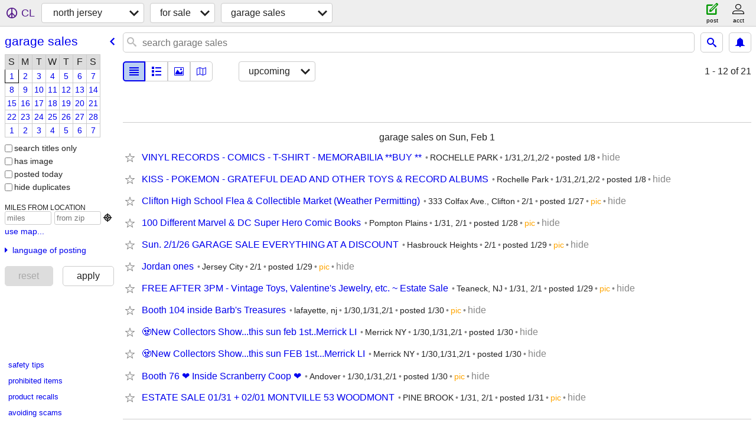

--- FILE ---
content_type: text/html; charset=utf-8
request_url: https://newjersey.craigslist.org/search/gms
body_size: 3500
content:
<!DOCTYPE html>
<html>
<head>
    
	<meta charset="UTF-8">
	<meta http-equiv="X-UA-Compatible" content="IE=Edge">
	<meta name="viewport" content="width=device-width,initial-scale=1">
	<meta property="og:site_name" content="craigslist">
	<meta name="twitter:card" content="preview">
	<meta property="og:title" content="north jersey garage &amp; moving sales - craigslist">
	<meta name="description" content="north jersey garage &amp; moving sales - craigslist">
	<meta property="og:description" content="north jersey garage &amp; moving sales - craigslist">
	<meta property="og:url" content="https://newjersey.craigslist.org/search/gms">
	<title>north jersey garage &amp; moving sales - craigslist</title>
	<link rel="canonical" href="https://newjersey.craigslist.org/search/gms">
	<link rel="alternate" href="https://newjersey.craigslist.org/search/gms" hreflang="x-default">



    <link rel="icon" href="/favicon.ico" id="favicon" />

<script type="application/ld+json" id="ld_searchpage_data" >
    {"@context":"https://schema.org","@type":"SearchResultsPage","description":"Garage & Moving Sales in North Jersey","breadcrumb":{"@type":"BreadcrumbList","itemListElement":[{"name":"newjersey.craigslist.org","position":1,"item":"https://newjersey.craigslist.org","@type":"ListItem"},{"position":2,"name":"for sale","item":"https://newjersey.craigslist.org/search/sss","@type":"ListItem"},{"@type":"ListItem","item":"https://newjersey.craigslist.org/search/gms","name":"garage sales","position":3}],"@context":"https://schema.org"}}
</script>


<script type="application/ld+json" id="ld_searchpage_results" >
    {"@context":"https://schema.org","@type":"ItemList","itemListElement":[]}
</script>

    <style>
        body {
            font-family: sans-serif;
        }

        #no-js {
            position: fixed;
            z-index: 100000;
            top: 0;
            bottom: 0;
            left: 0;
            right: 0;
            overflow:auto;
            margin: 0;
            background: transparent;
        }

        #no-js h1 {
            margin: 0;
            padding: .5em;
            color: #00E;
            background-color: #cccccc;
        }

        #no-js  p {
            margin: 1em;
        }

        .no-js header,
        .no-js form,
        .no-js .tsb,
        .unsupported-browser header,
        .unsupported-browser form,
        .unsupported-browser .tsb {
            display: none;
        }

        #curtain {
            display: none;
            position: fixed;
            z-index: 9000;
            top: 0;
            bottom: 0;
            left: 0;
            right: 0;
            margin: 0;
            padding: 0;
            border: 0;
            background: transparent;
        }

        .show-curtain #curtain {
            display: block;
        }

        #curtain .cover,
        #curtain .content {
            position: absolute;
            display: block;
            top: 0;
            bottom: 0;
            left: 0;
            right: 0;
            margin: 0;
            padding: 0;
            border: 0;
        }

        #curtain .cover {
            z-index: 1;
            background-color: white;
        }

        .show-curtain #curtain .cover {
            opacity: 0.7;
        }

        .show-curtain.clear #curtain .cover {
            opacity: 0;
        }

        .show-curtain.opaque #curtain .cover {
            opacity: 1;
        }

        #curtain .content {
            z-index: 2;
            background: transparent;
            color: #00E;

            display: flex;
            flex-direction: column;
            justify-content: center;
            align-items: center;
        }

        .unrecoverable #curtain .content,
        .unsupported-browser #curtain .content {
            display: block;
            align-items: start;
        }

        #curtain h1 {
            margin: 0;
            padding: .5em;
            background-color: #cccccc;
        }

        #curtain  p {
            margin: 1em;
            color: black;
        }

        .pacify #curtain .icom-:after {
            content: "\eb23";
        }

        #curtain .text {
            display: none;
        }

        .loading #curtain .text.loading,
        .reading #curtain .text.reading,
        .writing #curtain .text.writing,
        .saving #curtain .text.saving,
        .searching #curtain .text.searching,
        .unrecoverable #curtain .text.unrecoverable,
        .message #curtain .text.message {
            display: block;
        }

        .unrecoverable #curtain .text.unrecoverable {
        }

        @keyframes rotate {
            from {
                transform: rotate(0deg);
            }
            to {
                transform: rotate(359deg);
            }
        }

        .pacify #curtain .icom- {
            font-size: 3em;
            animation: rotate 2s infinite linear;
        }
    </style>

    <style>
        body {
            margin: 0;
            border: 0;
            padding: 0;
        }

        ol.cl-static-search-results, .cl-static-header {
            display:none;
        }

        .no-js ol.cl-static-search-results, .no-js .cl-static-header {
            display:block;
        }
    </style>


</head>

<body  class="no-js"  >



    <div class="cl-content">
        <main>
        </main>
    </div>

    <div id="curtain">
        <div class="cover"></div>
        <div class="content">
            <div class="icom-"></div>
            <div class="text loading">loading</div>
            <div class="text reading">reading</div>
            <div class="text writing">writing</div>
            <div class="text saving">saving</div>
            <div class="text searching">searching</div>
            <div id="curtainText" class="text message"></div>
            <div class="text unrecoverable">
                 <p><a id="cl-unrecoverable-hard-refresh" href="#" onclick="location.reload(true);">refresh the page.</a></p>
             </div>
         </div>
    </div>



    <script>
        (function() {
            try {
                window.onpageshow = function(event) {
                    if (event.persisted && cl.upTime()>1000 && /iPhone/.test(navigator.userAgent)) {
                        window.location.reload();
                    }
                };

                window.addEventListener('DOMContentLoaded', function() {
                    document.body.classList.remove('no-js');
                });
                document.body.classList.remove('no-js');
            } catch(e) {
                console.log(e);
            }
        })();
    </script>

    
     
     <script src="https://www.craigslist.org/static/www/d58afecda5261cb9fcb91b2d144412254d004485.js" crossorigin="anonymous"></script>
     <script>
         window.cl.init(
             'https://www.craigslist.org/static/www/',
             '',
             'www',
             'search',
             {
'defaultLocale': "en_US",
'initialCategoryAbbr': "gms",
'location': {"areaId":170,"region":"NJ","city":"Paterson","lon":-74.174,"postal":"07501","radius":1.3,"lat":40.91,"country":"US","url":"newjersey.craigslist.org"},
'seoLinks': 0
},
             0
         );
     </script>
     

    
    <iframe id="cl-local-storage" src="https://www.craigslist.org/static/www/localStorage-092e9f9e2f09450529e744902aa7cdb3a5cc868d.html" style="display:none;"></iframe>
    


    <script>
        window.cl.specialCurtainMessages = {
            unsupportedBrowser: [
                "We've detected you are using a browser that is missing critical features.",
                "Please visit craigslist from a modern browser."
            ],
            unrecoverableError: [
                "There was an error loading the page."
            ]
        };
    </script>
    <div class="cl-static-header">
        <a href="/">craigslist</a>
            <h1>Garage &amp; Moving Sales in North Jersey</h1>
    </div>

    <ol class="cl-static-search-results">
        <li class="cl-static-hub-links">
            <div>see also</div>
        </li>
        <li class="cl-static-search-result" title="Booth 76 ❤️ Inside Scranberry Coop ❤️">
            <a href="https://newjersey.craigslist.org/gms/d/andover-booth-76-inside-scranberry-coop/7888018984.html">
                <div class="title">Booth 76 ❤️ Inside Scranberry Coop ❤️</div>

                <div class="details">
                    <div class="price">$0</div>
                    <div class="location">
                        Andover
                    </div>
                </div>
            </a>
        </li>
        <li class="cl-static-search-result" title="Booth 104 inside Barb&#39;s Treasures">
            <a href="https://newjersey.craigslist.org/gms/d/lafayette-booth-104-inside-barbs/7911888872.html">
                <div class="title">Booth 104 inside Barb&#39;s Treasures</div>

                <div class="details">
                    <div class="price">$0</div>
                    <div class="location">
                        lafayette, nj
                    </div>
                </div>
            </a>
        </li>
        <li class="cl-static-search-result" title="🧟New Collectors Show...this sun FEB 1st...Merrick LI">
            <a href="https://newjersey.craigslist.org/gms/d/bellmore-new-collectors-showthis-sun/7911910932.html">
                <div class="title">🧟New Collectors Show...this sun FEB 1st...Merrick LI</div>

                <div class="details">
                    <div class="price">$0</div>
                    <div class="location">
                        Merrick NY
                    </div>
                </div>
            </a>
        </li>
        <li class="cl-static-search-result" title="🧟New Collectors Show...this sun feb 1st..Merrick LI">
            <a href="https://newjersey.craigslist.org/gms/d/bellmore-new-collectors-showthis-sun/7911910696.html">
                <div class="title">🧟New Collectors Show...this sun feb 1st..Merrick LI</div>

                <div class="details">
                    <div class="price">$0</div>
                    <div class="location">
                        Merrick NY
                    </div>
                </div>
            </a>
        </li>
        <li class="cl-static-search-result" title="FREE AFTER 3PM - Vintage Toys, Valentine&#39;s Jewelry, etc. ~ Estate Sale">
            <a href="https://newjersey.craigslist.org/gms/d/teaneck-free-after-3pm-vintage-toys/7911831585.html">
                <div class="title">FREE AFTER 3PM - Vintage Toys, Valentine&#39;s Jewelry, etc. ~ Estate Sale</div>

                <div class="details">
                    <div class="price">$0</div>
                    <div class="location">
                        Teaneck, NJ
                    </div>
                </div>
            </a>
        </li>
        <li class="cl-static-search-result" title="ESTATE SALE 01/31 + 02/01 MONTVILLE 53 WOODMONT">
            <a href="https://newjersey.craigslist.org/gms/d/pine-brook-estate-sale-montville-53/7912142793.html">
                <div class="title">ESTATE SALE 01/31 + 02/01 MONTVILLE 53 WOODMONT</div>

                <div class="details">
                    <div class="price">$0</div>
                    <div class="location">
                        PINE BROOK
                    </div>
                </div>
            </a>
        </li>
        <li class="cl-static-search-result" title="100 Different Marvel &amp; DC Super Hero Comic Books">
            <a href="https://newjersey.craigslist.org/gms/d/pompton-plains-100-different-marvel-dc/7911527106.html">
                <div class="title">100 Different Marvel &amp; DC Super Hero Comic Books</div>

                <div class="details">
                    <div class="price">$0</div>
                    <div class="location">
                        Pompton Plains
                    </div>
                </div>
            </a>
        </li>
        <li class="cl-static-search-result" title="KISS - POKEMON - GRATEFUL DEAD AND OTHER TOYS &amp; RECORD ALBUMS">
            <a href="https://newjersey.craigslist.org/gms/d/rochelle-park-kiss-pokemon-grateful/7907311317.html">
                <div class="title">KISS - POKEMON - GRATEFUL DEAD AND OTHER TOYS &amp; RECORD ALBUMS</div>

                <div class="details">
                    <div class="price">$0</div>
                    <div class="location">
                        Rochelle Park
                    </div>
                </div>
            </a>
        </li>
        <li class="cl-static-search-result" title="VINYL RECORDS - COMICS - T-SHIRT - MEMORABILIA **BUY **">
            <a href="https://newjersey.craigslist.org/gms/d/rochelle-park-vinyl-records-comics/7907311042.html">
                <div class="title">VINYL RECORDS - COMICS - T-SHIRT - MEMORABILIA **BUY **</div>

                <div class="details">
                    <div class="price">$0</div>
                    <div class="location">
                        ROCHELLE PARK
                    </div>
                </div>
            </a>
        </li>
        <li class="cl-static-search-result" title="Clifton High School Flea &amp; Collectible Market (Weather Permitting)">
            <a href="https://newjersey.craigslist.org/gms/d/clifton-clifton-high-school-flea/7911331054.html">
                <div class="title">Clifton High School Flea &amp; Collectible Market (Weather Permitting)</div>

                <div class="details">
                    <div class="price">$0</div>
                    <div class="location">
                        333 Colfax Ave., Clifton
                    </div>
                </div>
            </a>
        </li>
        <li class="cl-static-search-result" title="Jordan ones">
            <a href="https://newjersey.craigslist.org/gms/d/jersey-city-jordan-ones/7911737756.html">
                <div class="title">Jordan ones</div>

                <div class="details">
                    <div class="price">$0</div>
                    <div class="location">
                        Jersey City
                    </div>
                </div>
            </a>
        </li>
        <li class="cl-static-search-result" title="Sun. 2/1/26 GARAGE SALE EVERYTHING AT A DISCOUNT">
            <a href="https://newjersey.craigslist.org/gms/d/hasbrouck-heights-sun-garage-sale/7911727809.html">
                <div class="title">Sun. 2/1/26 GARAGE SALE EVERYTHING AT A DISCOUNT</div>

                <div class="details">
                    <div class="price">$0</div>
                    <div class="location">
                        Hasbrouck Heights
                    </div>
                </div>
            </a>
        </li>
        <li class="cl-static-search-result" title="Moving Sales">
            <a href="https://newjersey.craigslist.org/gms/d/paramus-moving-sales/7896664661.html">
                <div class="title">Moving Sales</div>

                <div class="details">
                    <div class="price">$0</div>
                    <div class="location">
                        Bergen County
                    </div>
                </div>
            </a>
        </li>
        <li class="cl-static-search-result" title="Moving Sale - 333 Highland Ave, Palisades Park NJ 07650">
            <a href="https://newjersey.craigslist.org/gms/d/palisades-park-moving-sale-highland-ave/7911799976.html">
                <div class="title">Moving Sale - 333 Highland Ave, Palisades Park NJ 07650</div>

                <div class="details">
                    <div class="price">$0</div>
                    <div class="location">
                        Palisades Park
                    </div>
                </div>
            </a>
        </li>
        <li class="cl-static-search-result" title="Estate sale">
            <a href="https://newjersey.craigslist.org/gms/d/mine-hill-estate-sale/7911901559.html">
                <div class="title">Estate sale</div>

                <div class="details">
                    <div class="price">$0</div>
                    <div class="location">
                        Randolph
                    </div>
                </div>
            </a>
        </li>
    </ol>
</body>
</html>
